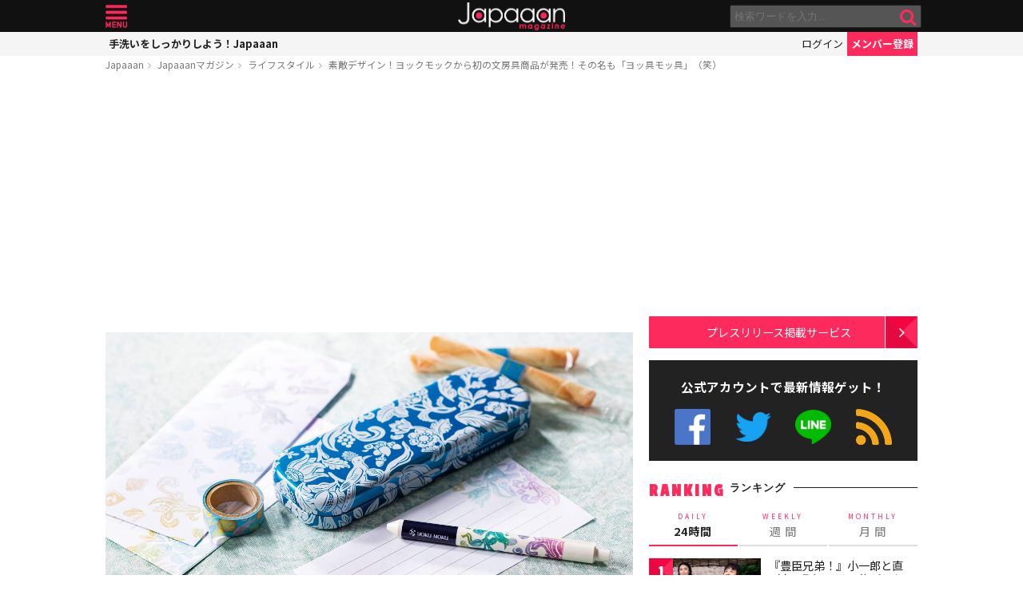

--- FILE ---
content_type: text/html; charset=UTF-8
request_url: https://mag.japaaan.com/archives/102350?utm_source=mag&utm_medium=related&utm_content=95546
body_size: 16123
content:
<!DOCTYPE html>
<html lang="ja" xmlns:fb="http://ogp.me/ns/fb#" lang="ja">
<head>
<!-- Global site tag (gtag.js) - Google Analytics -->
<script async src="https://www.googletagmanager.com/gtag/js?id=UA-115984-32"></script>
<script>
  window.dataLayer = window.dataLayer || [];
  function gtag(){dataLayer.push(arguments);}
  gtag('js', new Date());

  gtag('config', 'UA-115984-32');
</script>


	<meta http-equiv="Content-Type" content="text/html; charset=utf-8" />
	<meta http-equiv="content-language" content="ja">

	<meta charset="utf-8" />
	<meta http-equiv="x-dns-prefetch-control" content="on">
	<link rel=" dns-prefetch" href="//pagead2.googlesyndication.com">

	<link rel=" dns-prefetch" href="//googleads.g.doubleclick.net">
	<link rel=" dns-prefetch" href="//tpc.googlesyndication.com">
	<link rel=" dns-prefetch" href="//www.gstatic.com">

	<link rel='preconnect dns-prefetch' href="https://www.doubleclickbygoogle.com/">
	<link rel='preconnect dns-prefetch' href="https://developers.google.com/speed/libraries/">
	<link rel='preconnect dns-prefetch' href="https://www.google.com/analytics/analytics/">
	<link rel='preconnect dns-prefetch' href="https://fonts.google.com/">
	<link rel='preconnect dns-prefetch' href="https://marketingplatform.google.com/about/tag-manager/">
	<link rel='preconnect dns-prefetch' href="https://developers.google.com/apis-explorer/#p/">


	<script async src="//pagead2.googlesyndication.com/pagead/js/adsbygoogle.js"></script>



	<meta name='viewport' content='width=device-width, initial-scale=1.0' />
	<!-- meta name='viewport' content='width=device-width, initial-scale=1.0,  minimum-scale=1.0, maximum-scale=1.0, user-scalable=no' / -->

<!--
	<meta name="apple-mobile-web-app-capable" content="no">
	<meta name="apple-mobile-web-app-status-bar-style" content="black-translucent">
-->

	<link rel="manifest" href="/manifest.json">
	<script>
	//if ('serviceWorker' in navigator) {
	//  navigator.serviceWorker.register('/service-worker.js').then(function() { console.log('Service Worker Registered'); });
	//}
	</script>



	<title>素敵デザイン！ヨックモックから初の文房具商品が発売！その名も「ヨッ具モッ具」（笑） | ライフスタイル - Japaaan #文房具
	</title>

	<meta name="robots" content="index,follow">
			 	<meta name="description" content="ロングセラー洋菓子「シガール」を販売するヨックモックが今年で50周年を迎えます。50周年を記念して、1980年代の懐かしデザイン缶が復刻販売されていますが、[insert_post id=95546]50周年記念としてなんとヨックモック初の…" />
		
			<meta name="keywords" content="日本, japan, 日本文化, 伝統, 伝統文化, 伝統工芸, 伝統芸能, 文化, 地域, 歴史, cool japan, クールジャパン, ポップカルチャー, お菓子, ヨックモック, ロングセラー, 文房具" />

	<meta property="fb:pages" content="251480518271340" />

	<link rel="shortcut icon" href="https://mag.japaaan.com/wp-content/themes/kuniyoshi/images/favicon.ico" type="image/x-icon" />

	<!-- FB Thumbnail
   ================================================== -->
	<link rel="image_src" href="https://mag.japaaan.com/wp-content/uploads/2019/07/main-17-1280x720.jpg" />
	<meta property="fb:admins" content="573527225" />
	<meta property="fb:app_id" content="292763000797679">
	<meta property="og:type" content="article" />
	<meta property="og:locale" content="ja_JP" />


		<meta property="og:title" content="素敵デザイン！ヨックモックから初の文房具商品が発売！その名も「ヨッ具モッ具」（笑） : Japaaan " />
	<meta property="og:url" content="https://mag.japaaan.com/archives/102350?utm_source=mag&utm_medium=related&utm_content=95546" />
	<meta property="og:description" content="ロングセラー洋菓子「シガール」を販売するヨックモックが今年で50周年を迎えます。50周年を記念して、1980年代の懐かしデザイン缶が復刻販売されていますが、[insert_post id=95546]50周年記念としてなんとヨックモック初の…" />
	<meta property="og:site_name" content="Japaaan - 日本文化と今をつなぐウェブマガジン" />
	<meta property="og:image" content="https://mag.japaaan.com/wp-content/uploads/2019/07/main-17-1280x720.jpg" />

	<meta name="twitter:card" content="summary_large_image">
	<meta name="twitter:site" content="@japaaan_com">
	<meta name="twitter:title" content="素敵デザイン！ヨックモックから初の文房具商品が発売！その名も「ヨッ具モッ具」（笑） : Japaaan">
	<meta name="twitter:description" content="ロングセラー洋菓子「シガール」を販売するヨックモックが今年で50周年を迎えます。50周年を記念して、1980年代の懐かしデザイン缶が復刻販売されていますが、[insert_post id=95546]50周年記念としてなんとヨックモック初の…">
	<meta name="twitter:image:src" content="https://mag.japaaan.com/wp-content/uploads/2019/07/main-17-1280x720.jpg">

	
	<link rel="alternate" type="application/rss+xml" title="Japaaan &raquo; フィード" href="https://mag.japaaan.com/feed" />


	<link rel="stylesheet" type="text/css" href="https://mag.japaaan.com/wp-content/themes/kuniyoshi/style.css?20251205" />


	<script type="text/javascript" src="https://mag.japaaan.com/wp-content/themes/kuniyoshi/js/jquery.min.js"></script>

	


	


	<script type="text/javascript">

	$(function(){


	});

	</script>

	<meta name='robots' content='max-image-preview:large' />
	<style>img:is([sizes="auto" i], [sizes^="auto," i]) { contain-intrinsic-size: 3000px 1500px }</style>
	<script type="text/javascript" id="wpp-js" src="https://mag.japaaan.com/wp-content/plugins/wordpress-popular-posts/assets/js/wpp.min.js?ver=7.3.3" data-sampling="1" data-sampling-rate="100" data-api-url="https://mag.japaaan.com/wp-json/wordpress-popular-posts" data-post-id="102350" data-token="e8798d971b" data-lang="0" data-debug="0"></script>
<style id='classic-theme-styles-inline-css' type='text/css'>
/*! This file is auto-generated */
.wp-block-button__link{color:#fff;background-color:#32373c;border-radius:9999px;box-shadow:none;text-decoration:none;padding:calc(.667em + 2px) calc(1.333em + 2px);font-size:1.125em}.wp-block-file__button{background:#32373c;color:#fff;text-decoration:none}
</style>
<style id='global-styles-inline-css' type='text/css'>
:root{--wp--preset--aspect-ratio--square: 1;--wp--preset--aspect-ratio--4-3: 4/3;--wp--preset--aspect-ratio--3-4: 3/4;--wp--preset--aspect-ratio--3-2: 3/2;--wp--preset--aspect-ratio--2-3: 2/3;--wp--preset--aspect-ratio--16-9: 16/9;--wp--preset--aspect-ratio--9-16: 9/16;--wp--preset--color--black: #000000;--wp--preset--color--cyan-bluish-gray: #abb8c3;--wp--preset--color--white: #ffffff;--wp--preset--color--pale-pink: #f78da7;--wp--preset--color--vivid-red: #cf2e2e;--wp--preset--color--luminous-vivid-orange: #ff6900;--wp--preset--color--luminous-vivid-amber: #fcb900;--wp--preset--color--light-green-cyan: #7bdcb5;--wp--preset--color--vivid-green-cyan: #00d084;--wp--preset--color--pale-cyan-blue: #8ed1fc;--wp--preset--color--vivid-cyan-blue: #0693e3;--wp--preset--color--vivid-purple: #9b51e0;--wp--preset--gradient--vivid-cyan-blue-to-vivid-purple: linear-gradient(135deg,rgba(6,147,227,1) 0%,rgb(155,81,224) 100%);--wp--preset--gradient--light-green-cyan-to-vivid-green-cyan: linear-gradient(135deg,rgb(122,220,180) 0%,rgb(0,208,130) 100%);--wp--preset--gradient--luminous-vivid-amber-to-luminous-vivid-orange: linear-gradient(135deg,rgba(252,185,0,1) 0%,rgba(255,105,0,1) 100%);--wp--preset--gradient--luminous-vivid-orange-to-vivid-red: linear-gradient(135deg,rgba(255,105,0,1) 0%,rgb(207,46,46) 100%);--wp--preset--gradient--very-light-gray-to-cyan-bluish-gray: linear-gradient(135deg,rgb(238,238,238) 0%,rgb(169,184,195) 100%);--wp--preset--gradient--cool-to-warm-spectrum: linear-gradient(135deg,rgb(74,234,220) 0%,rgb(151,120,209) 20%,rgb(207,42,186) 40%,rgb(238,44,130) 60%,rgb(251,105,98) 80%,rgb(254,248,76) 100%);--wp--preset--gradient--blush-light-purple: linear-gradient(135deg,rgb(255,206,236) 0%,rgb(152,150,240) 100%);--wp--preset--gradient--blush-bordeaux: linear-gradient(135deg,rgb(254,205,165) 0%,rgb(254,45,45) 50%,rgb(107,0,62) 100%);--wp--preset--gradient--luminous-dusk: linear-gradient(135deg,rgb(255,203,112) 0%,rgb(199,81,192) 50%,rgb(65,88,208) 100%);--wp--preset--gradient--pale-ocean: linear-gradient(135deg,rgb(255,245,203) 0%,rgb(182,227,212) 50%,rgb(51,167,181) 100%);--wp--preset--gradient--electric-grass: linear-gradient(135deg,rgb(202,248,128) 0%,rgb(113,206,126) 100%);--wp--preset--gradient--midnight: linear-gradient(135deg,rgb(2,3,129) 0%,rgb(40,116,252) 100%);--wp--preset--font-size--small: 13px;--wp--preset--font-size--medium: 20px;--wp--preset--font-size--large: 36px;--wp--preset--font-size--x-large: 42px;--wp--preset--spacing--20: 0.44rem;--wp--preset--spacing--30: 0.67rem;--wp--preset--spacing--40: 1rem;--wp--preset--spacing--50: 1.5rem;--wp--preset--spacing--60: 2.25rem;--wp--preset--spacing--70: 3.38rem;--wp--preset--spacing--80: 5.06rem;--wp--preset--shadow--natural: 6px 6px 9px rgba(0, 0, 0, 0.2);--wp--preset--shadow--deep: 12px 12px 50px rgba(0, 0, 0, 0.4);--wp--preset--shadow--sharp: 6px 6px 0px rgba(0, 0, 0, 0.2);--wp--preset--shadow--outlined: 6px 6px 0px -3px rgba(255, 255, 255, 1), 6px 6px rgba(0, 0, 0, 1);--wp--preset--shadow--crisp: 6px 6px 0px rgba(0, 0, 0, 1);}:where(.is-layout-flex){gap: 0.5em;}:where(.is-layout-grid){gap: 0.5em;}body .is-layout-flex{display: flex;}.is-layout-flex{flex-wrap: wrap;align-items: center;}.is-layout-flex > :is(*, div){margin: 0;}body .is-layout-grid{display: grid;}.is-layout-grid > :is(*, div){margin: 0;}:where(.wp-block-columns.is-layout-flex){gap: 2em;}:where(.wp-block-columns.is-layout-grid){gap: 2em;}:where(.wp-block-post-template.is-layout-flex){gap: 1.25em;}:where(.wp-block-post-template.is-layout-grid){gap: 1.25em;}.has-black-color{color: var(--wp--preset--color--black) !important;}.has-cyan-bluish-gray-color{color: var(--wp--preset--color--cyan-bluish-gray) !important;}.has-white-color{color: var(--wp--preset--color--white) !important;}.has-pale-pink-color{color: var(--wp--preset--color--pale-pink) !important;}.has-vivid-red-color{color: var(--wp--preset--color--vivid-red) !important;}.has-luminous-vivid-orange-color{color: var(--wp--preset--color--luminous-vivid-orange) !important;}.has-luminous-vivid-amber-color{color: var(--wp--preset--color--luminous-vivid-amber) !important;}.has-light-green-cyan-color{color: var(--wp--preset--color--light-green-cyan) !important;}.has-vivid-green-cyan-color{color: var(--wp--preset--color--vivid-green-cyan) !important;}.has-pale-cyan-blue-color{color: var(--wp--preset--color--pale-cyan-blue) !important;}.has-vivid-cyan-blue-color{color: var(--wp--preset--color--vivid-cyan-blue) !important;}.has-vivid-purple-color{color: var(--wp--preset--color--vivid-purple) !important;}.has-black-background-color{background-color: var(--wp--preset--color--black) !important;}.has-cyan-bluish-gray-background-color{background-color: var(--wp--preset--color--cyan-bluish-gray) !important;}.has-white-background-color{background-color: var(--wp--preset--color--white) !important;}.has-pale-pink-background-color{background-color: var(--wp--preset--color--pale-pink) !important;}.has-vivid-red-background-color{background-color: var(--wp--preset--color--vivid-red) !important;}.has-luminous-vivid-orange-background-color{background-color: var(--wp--preset--color--luminous-vivid-orange) !important;}.has-luminous-vivid-amber-background-color{background-color: var(--wp--preset--color--luminous-vivid-amber) !important;}.has-light-green-cyan-background-color{background-color: var(--wp--preset--color--light-green-cyan) !important;}.has-vivid-green-cyan-background-color{background-color: var(--wp--preset--color--vivid-green-cyan) !important;}.has-pale-cyan-blue-background-color{background-color: var(--wp--preset--color--pale-cyan-blue) !important;}.has-vivid-cyan-blue-background-color{background-color: var(--wp--preset--color--vivid-cyan-blue) !important;}.has-vivid-purple-background-color{background-color: var(--wp--preset--color--vivid-purple) !important;}.has-black-border-color{border-color: var(--wp--preset--color--black) !important;}.has-cyan-bluish-gray-border-color{border-color: var(--wp--preset--color--cyan-bluish-gray) !important;}.has-white-border-color{border-color: var(--wp--preset--color--white) !important;}.has-pale-pink-border-color{border-color: var(--wp--preset--color--pale-pink) !important;}.has-vivid-red-border-color{border-color: var(--wp--preset--color--vivid-red) !important;}.has-luminous-vivid-orange-border-color{border-color: var(--wp--preset--color--luminous-vivid-orange) !important;}.has-luminous-vivid-amber-border-color{border-color: var(--wp--preset--color--luminous-vivid-amber) !important;}.has-light-green-cyan-border-color{border-color: var(--wp--preset--color--light-green-cyan) !important;}.has-vivid-green-cyan-border-color{border-color: var(--wp--preset--color--vivid-green-cyan) !important;}.has-pale-cyan-blue-border-color{border-color: var(--wp--preset--color--pale-cyan-blue) !important;}.has-vivid-cyan-blue-border-color{border-color: var(--wp--preset--color--vivid-cyan-blue) !important;}.has-vivid-purple-border-color{border-color: var(--wp--preset--color--vivid-purple) !important;}.has-vivid-cyan-blue-to-vivid-purple-gradient-background{background: var(--wp--preset--gradient--vivid-cyan-blue-to-vivid-purple) !important;}.has-light-green-cyan-to-vivid-green-cyan-gradient-background{background: var(--wp--preset--gradient--light-green-cyan-to-vivid-green-cyan) !important;}.has-luminous-vivid-amber-to-luminous-vivid-orange-gradient-background{background: var(--wp--preset--gradient--luminous-vivid-amber-to-luminous-vivid-orange) !important;}.has-luminous-vivid-orange-to-vivid-red-gradient-background{background: var(--wp--preset--gradient--luminous-vivid-orange-to-vivid-red) !important;}.has-very-light-gray-to-cyan-bluish-gray-gradient-background{background: var(--wp--preset--gradient--very-light-gray-to-cyan-bluish-gray) !important;}.has-cool-to-warm-spectrum-gradient-background{background: var(--wp--preset--gradient--cool-to-warm-spectrum) !important;}.has-blush-light-purple-gradient-background{background: var(--wp--preset--gradient--blush-light-purple) !important;}.has-blush-bordeaux-gradient-background{background: var(--wp--preset--gradient--blush-bordeaux) !important;}.has-luminous-dusk-gradient-background{background: var(--wp--preset--gradient--luminous-dusk) !important;}.has-pale-ocean-gradient-background{background: var(--wp--preset--gradient--pale-ocean) !important;}.has-electric-grass-gradient-background{background: var(--wp--preset--gradient--electric-grass) !important;}.has-midnight-gradient-background{background: var(--wp--preset--gradient--midnight) !important;}.has-small-font-size{font-size: var(--wp--preset--font-size--small) !important;}.has-medium-font-size{font-size: var(--wp--preset--font-size--medium) !important;}.has-large-font-size{font-size: var(--wp--preset--font-size--large) !important;}.has-x-large-font-size{font-size: var(--wp--preset--font-size--x-large) !important;}
:where(.wp-block-post-template.is-layout-flex){gap: 1.25em;}:where(.wp-block-post-template.is-layout-grid){gap: 1.25em;}
:where(.wp-block-columns.is-layout-flex){gap: 2em;}:where(.wp-block-columns.is-layout-grid){gap: 2em;}
:root :where(.wp-block-pullquote){font-size: 1.5em;line-height: 1.6;}
</style>
<link rel='stylesheet' id='taxopress-frontend-css-css' href='https://mag.japaaan.com/wp-content/plugins/simple-tags/assets/frontend/css/frontend.css?ver=3.37.2' type='text/css' media='all' />
<link rel="https://api.w.org/" href="https://mag.japaaan.com/wp-json/" /><link rel="alternate" title="JSON" type="application/json" href="https://mag.japaaan.com/wp-json/wp/v2/posts/102350" /><meta name="generator" content="WordPress 6.8.3" />
<link rel="canonical" href="https://mag.japaaan.com/archives/102350" />
<link rel='shortlink' href='https://mag.japaaan.com/?p=102350' />
<link rel="alternate" title="oEmbed (JSON)" type="application/json+oembed" href="https://mag.japaaan.com/wp-json/oembed/1.0/embed?url=https%3A%2F%2Fmag.japaaan.com%2Farchives%2F102350" />
<link rel="alternate" title="oEmbed (XML)" type="text/xml+oembed" href="https://mag.japaaan.com/wp-json/oembed/1.0/embed?url=https%3A%2F%2Fmag.japaaan.com%2Farchives%2F102350&#038;format=xml" />
            <style id="wpp-loading-animation-styles">@-webkit-keyframes bgslide{from{background-position-x:0}to{background-position-x:-200%}}@keyframes bgslide{from{background-position-x:0}to{background-position-x:-200%}}.wpp-widget-block-placeholder,.wpp-shortcode-placeholder{margin:0 auto;width:60px;height:3px;background:#dd3737;background:linear-gradient(90deg,#dd3737 0%,#571313 10%,#dd3737 100%);background-size:200% auto;border-radius:3px;-webkit-animation:bgslide 1s infinite linear;animation:bgslide 1s infinite linear}</style>
            <link rel="icon" href="https://mag.japaaan.com/wp-content/uploads/2022/10/cropped-japaaan_logo_640x640-32x32.png" sizes="32x32" />
<link rel="icon" href="https://mag.japaaan.com/wp-content/uploads/2022/10/cropped-japaaan_logo_640x640-192x192.png" sizes="192x192" />
<link rel="apple-touch-icon" href="https://mag.japaaan.com/wp-content/uploads/2022/10/cropped-japaaan_logo_640x640-180x180.png" />
<meta name="msapplication-TileImage" content="https://mag.japaaan.com/wp-content/uploads/2022/10/cropped-japaaan_logo_640x640-270x270.png" />

						<!-- auto tag -->
					<script>
					     (adsbygoogle = window.adsbygoogle || []).push({
					          google_ad_client: "ca-pub-0391065545875561",
					          enable_page_level_ads: true
					     });
					</script>
				
	

</head>

<body>
	<!-- Google Tag Manager (noscript) -->
	<noscript><iframe src="https://www.googletagmanager.com/ns.html?id=GTM-KGVD5T7"
	height="0" width="0" style="display:none;visibility:hidden"></iframe></noscript>
	<!-- End Google Tag Manager (noscript) -->
<div id="fb-root"></div>


<!-- barba start -->
<!-- <div id="barba-wrapper">
	<div class="barba-container"> -->
<!-- barba start -->

<div id="mother">
<header>
	<section id="top"><div class="inner">
	<a href="https://mag.japaaan.com/" class="logo" title="Japaaan">Japaaan</a>
	<a href="#menu" class="menu" title="メニュー">メニュー</a>

	<form action="https://mag.japaaan.com/" method="get" class="sform">

		<div class="input"><input type="text" name="s" value="" placeholder="検索ワードを入力…"></div>
		<div class="submit"><input type="submit" value="&#xf002;"></div>
		<div class="clear">&nbsp;</div>
	</form>
	<a href="#" class="toggle_search" title="検索">検索</a>
	</div></section>

	<section id="usermenu"><div class="inner">

		<h1>
			
	手洗いをしっかりしよう！Japaaan
		</h1>



		<div class="links">
		<a href="https://www.japaaan.com/user/login" class="login" title="ログイン">ログイン</a>
		<a href="https://www.japaaan.com/user/register" class="register" title="メンバー登録">メンバー登録</a>
		</div>

	</div></section>



	<div id="menu">
		<ul>
			<li><a href="https://www.japaaan.com/">Japaaanトップ</a></li>
			<li><a href="https://www.japaaan.com/user/mypage"><i class="fa fa-user"></i> マイページ</a></li>
			<li class="sep"><a href="https://www.japaaan.com/user/register">無料メンバー登録</a></li>

			<li id="" class=""><a href="https://mag.japaaan.com/rank_daily">本日の人気</a></li>
			<li id="" class=""><a href="https://mag.japaaan.com/rank_weekly">週間ランキング</a></li>
			<li id="" class=""><a href="https://mag.japaaan.com/rank_monthly">月間ランキング</a></li>
			<li id="" class=""><a href="https://mag.japaaan.com/area">エリア別アーカイブ</a></li>
			<li id="" class="sep"><a href="https://mag.japaaan.com/monthly">月別アーカイブ</a></li>

			<li id="" class=""><a href="https://mag.japaaan.com/archive">すべての記事</a></li>
			<li id="" class=""><a href="https://mag.japaaan.com/step">まとめ</a></li>
			<li id="" class=""><a href="https://mag.japaaan.com/art">アート</a></li>
			<li id="" class=""><a href="https://mag.japaaan.com/art/nihonga">&nbsp;- 日本画・浮世絵</a></li>
			<li id="" class=""><a href="https://mag.japaaan.com/fashion">ファッション</a></li>
			<li id="" class=""><a href="https://mag.japaaan.com/fashion/kimono">- 着物・和服</a></li>
			<li id="" class=""><a href="https://mag.japaaan.com/goods">雑貨・インテリア</a></li>
			<li id="" class=""><a href="https://mag.japaaan.com/goods/wazakka">&nbsp;- 和雑貨</a></li>
			<li id="" class=""><a href="https://mag.japaaan.com/gourmet">グルメ</a></li>
			<li id="" class=""><a href="https://mag.japaaan.com/gourmet/wagashi">&nbsp;- 和菓子</a></li>
			<li id="" class=""><a href="https://mag.japaaan.com/travel">観光・地域</a></li>
			<li id="" class=""><a href="https://mag.japaaan.com/entertainment">エンタメ</a></li>
			<li id="" class=""><a href="https://mag.japaaan.com/lifestyle">暮らし</a></li>
			<li id="" class=""><a href="https://mag.japaaan.com/culture">歴史・文化</a></li>
			<li id="" class="sep"><a href="https://mag.japaaan.com/culture/oldphoto">&nbsp;- 古写真</a></li>

			<li id="" class=""><a href="https://mag.japaaan.com/about">Japaaanについて</a></li>
			<li id="" class=""><a href="https://mag.japaaan.com/ads">プレスリリース掲載について</a></li>
			<li id="" class=""><a href="https://mag.japaaan.com/contact">お問い合わせ</a></li>

			<li><a href="https://www.facebook.com/japaaan.page" target="_blank">公式Facebook</a></li>
			<li><a href="https://twitter.com/japaaan_com" target="_blank">公式Twitter</a></li>
			<li><a href="https://line.me/R/ti/p/%40oa-japaaan" target="_blank">公式LINE</a></li>
			<li><a href="https://mag.japaaan.com/feed" target="_blank">RSS</a></li>
		</ul>
	</div>

</header>

<div id="wrap">


	<section id="bcrumb">
		<ul>
			<li><a href="https://www.japaaan.com/" title="Japaaan">Japaaan</a></li>
		<li><a href="https://mag.japaaan.com/" title="Japaaanマガジン">Japaaanマガジン</a></li>
					<li><a href="https://mag.japaaan.com/lifestyle" title="ライフスタイル">ライフスタイル</a></li>
							<li class="cur"><a href="https://mag.japaaan.com/archives/102350" title="素敵デザイン！ヨックモックから初の文房具商品が発売！その名も「ヨッ具モッ具」（笑）">素敵デザイン！ヨックモックから初の文房具商品が発売！その名も「ヨッ具モッ具」（笑）</a></li>

		</ul>
	</section>


	<main>

		<div class="area_a prefix_space" style="min-height: 320px;">
			<!-- Single:Header:Mobile-2 -->
			<ins class="adsbygoogle"
				style="display:block"
				data-ad-client="ca-pub-0391065545875561"
				data-ad-slot="5663838233"
				data-ad-format="auto"
				data-full-width-responsive="true"></ins>
			<script>
				(adsbygoogle = window.adsbygoogle || []).push({});
			</script>
		</div>


		
		<article id="single">

			
			
			<a href="https://mag.japaaan.com/archives/102350" title="素敵デザイン！ヨックモックから初の文房具商品が発売！その名も「ヨッ具モッ具」（笑）" class="eyecatch" ><img src="https://mag.japaaan.com/wp-content/uploads/2019/07/main-17-1280x720.jpg" alt="素敵デザイン！ヨックモックから初の文房具商品が発売！その名も「ヨッ具モッ具」（笑）" width="660" height="371" loading="lazy"></a>

			<h1 class="title ja"><a href="https://mag.japaaan.com/archives/102350" title="素敵デザイン！ヨックモックから初の文房具商品が発売！その名も「ヨッ具モッ具」（笑）">素敵デザイン！ヨックモックから初の文房具商品が発売！その名も「ヨッ具モッ具」（笑）</a></h1>

			<div class="meta">
				<div class="side1">
				<div class="cat">
					<a href="https://mag.japaaan.com/lifestyle" title="ライフスタイル">ライフスタイル</a>
				
					/ <a href="https://mag.japaaan.com/type/item/" title="商品の記事一覧">商品</a></li>
		


				</div>
				</div>

				<div class="side2">
				<div class="author">
					<a href="https://mag.japaaan.com/archives/author/master" title="Japaaan編集部 の投稿" rel="author">Japaaan編集部</a></div><span>@</span><div class="date">2019/07/29										</div>
				</div>
			</div>

			<div class="area_a" style="min-height: 320px;">
				<!-- Single:Middle:Mobile -->
				<ins class="adsbygoogle"
					style="display:block"
					data-ad-client="ca-pub-0391065545875561"
					data-ad-slot="3441426238"
					data-ad-format="auto"
					data-full-width-responsive="true"></ins>
				<script>
					(adsbygoogle = window.adsbygoogle || []).push({});
				</script>				
			</div>
			
		

			<div id="target"></div>
			<div class="entry_post">

			

							

								<p>ロングセラー洋菓子「シガール」を販売するヨックモックが今年で50周年を迎えます。50周年を記念して、1980年代の懐かしデザイン缶が復刻販売されていますが、</p>
<div class='insert-post'><h3><a href='https://mag.japaaan.com/archives/95546' >これ実家にあったわぁ！ヨックモックが50周年で1980年代の懐かしデザイン缶を復刻！</a></h3><p><a href='https://mag.japaaan.com/archives/95546' class='thumb' ><img src='https://mag.japaaan.com/wp-content/uploads/2019/04/main-22-120x80.jpg'></a></p><div class='summary'>ロングセラー洋菓子「シガール」を販売するヨックモックが、今年で50周年を迎えることを記念して、1980年代のデザイン缶を復刻です！老舗洋菓子店のお菓子でその味わいとともに楽しみなのが、…</div></div>
<p>50周年記念としてなんとヨックモック初の文房具商品<a href="https://www.japaaan.com/card/3178">「ヨッ具モッ具(ヨッグモッグ)」</a>が発売されます。</p>
<p><a href="https://mag.japaaan.com/archives/102350/main-637" rel="attachment wp-att-102351"><img fetchpriority="high" decoding="async" class="aligncenter size-medium wp-image-102351" src="https://mag.japaaan.com/wp-content/uploads/2019/07/main-17-660x440.jpg" alt="" width="660" height="440" /></a></p>
<p>どこかヨックモック”らしさ”が感じられるデザインですが、それもそのはず、初代「シガール」の缶デザインを現代風にアレンジしたペンケースなんです。さらにペンケースのサイズには、シガールがすっぽり3本入る“シガール入れ”にもなる優れもの（笑）</p>
<p><a href="https://mag.japaaan.com/archives/102350/sub1-425" rel="attachment wp-att-102353"><img decoding="async" class="aligncenter size-medium wp-image-102353" src="https://mag.japaaan.com/wp-content/uploads/2019/07/sub1-11-660x495.jpg" alt="" width="660" height="495" /></a></p>
<p>「ヨッ具モッ具」は、ペンケースのほかに、一筆箋・封筒・マスキングテープ・ペンやシガールシール、ロゴ入りのクリアファイルがセットになった商品。ヨックモックのお菓子は、贈りものとして購入する人も多いかと思いますが、「ヨッ具モッ具」の一筆箋にメッセージを添えて贈ってもステキですね。</p>
<h3>内容</h3>
<ul>
<li>ペンケース×1缶（サイズ：69mm×195mm×26mm）</li>
<li>一筆箋×10枚（サイズ：83mm×183mm）</li>
<li>封筒×5枚（サイズ：205mm×90mm）</li>
<li>マスキングテープ×1巻（サイズ：15mm×3m）</li>
<li>ペン×1本（サイズ：直径15mm×141mm）</li>
<li>クリアファイル×1枚（サイズ：312mm×227mm）</li>
<li>シガールシール×1枚（サイズ：180mm×55mm）</li>
</ul>
<p><a href="https://mag.japaaan.com/archives/102350/sub5-183" rel="attachment wp-att-102354"><img decoding="async" class="aligncenter size-medium wp-image-102354" src="https://mag.japaaan.com/wp-content/uploads/2019/07/sub5-6-660x271.jpg" alt="" width="660" height="271" /></a></p>
<p>「ヨッ具モッ具」は2019年8月8日(木)からヨックモック青山本店で発売。オンラインショップでは秋頃発売予定です。価格は1,500円（+税）。ヨックモック好きの人や文具マニアの間で人気が出そうですね。</p>
<div class='insert_card'><a href='https://www.japaaan.com/card/3178' data-id='3178' >ヨッ具モッ具</a></div><div class='clear'>&nbsp;</div>
<p><a href="https://www.yokumoku.co.jp/" target="_blank" rel="noopener noreferrer">YOKUMOKU</a></p>

				<div class="clear">&nbsp;</div>
				

			</div>

			
			
			

			<div class="area_a" style="min-height: 320px;">

				<!-- Single:Bottom:Mobile -->
				<ins class="adsbygoogle"
					style="display:block"
					data-ad-client="ca-pub-0391065545875561"
					data-ad-slot="6534493437"
					data-ad-format="auto"
					data-full-width-responsive="true"></ins>
				<script>
					(adsbygoogle = window.adsbygoogle || []).push({});
				</script>
			</div>

						
				<div class="img_list"><a href='https://mag.japaaan.com/archives/102350/sub5-183?img_list=1'><i class="fa fa-th" aria-hidden="true"></i> この記事の画像一覧</a></div>

			

						<div class="tags scroller">
			<div class="smask">
			<ul class="tagline">

				
 				
				 					<li><a href="https://mag.japaaan.com/type/item/" title="商品の記事一覧">商品</a></li>
 				

				<li><a href="https://mag.japaaan.com/archives/tag/%e3%81%8a%e8%8f%93%e5%ad%90" title="お菓子">お菓子</a></li><li><a href="https://mag.japaaan.com/archives/tag/%e3%83%a8%e3%83%83%e3%82%af%e3%83%a2%e3%83%83%e3%82%af" title="ヨックモック">ヨックモック</a></li><li><a href="https://mag.japaaan.com/archives/tag/%e3%83%ad%e3%83%b3%e3%82%b0%e3%82%bb%e3%83%a9%e3%83%bc" title="ロングセラー">ロングセラー</a></li><li><a href="https://mag.japaaan.com/archives/tag/%e6%96%87%e6%88%bf%e5%85%b7" title="文房具">文房具</a></li>			</ul>
			</div>
			</div>

			<script type="text/javascript">
			// 	タグ一覧のスクローラー制御
			$(function(){
				totalWidth=25;
				jQuery("#single .tagline li").each(function(){
				   totalWidth = totalWidth+jQuery(this).outerWidth(true);
				});

				if($(window).width() < totalWidth) {
					 jQuery("#single .tagline").css('display','inline-table');
					 jQuery("#single .tagline li").css('display','table-cell');
				}
			});
			</script>


			

		</article>


		
		<section id="bottom_share">
			<div class="in">

			<ul>
				<li class="first">記事を共有</li>
								<li class="fb"><a href="http://www.facebook.com/share.php?u=https://mag.japaaan.com/archives/102350" onclick="window.open(this.href, 'FBwindow', 'width=650, height=450, menubar=no, toolbar=no, scrollbars=yes'); return false;">>Facebook</a></li>
				<li class="twi"><a href="http://twitter.com/share?count=horizontal&amp;original_referer=https://mag.japaaan.com/archives/102350&amp;text=素敵デザイン！ヨックモックから初の文房具商品が発売！その名も「ヨッ具モッ具」（笑）｜Japaaan&amp;hashtags=文房具&amp;url=https://mag.japaaan.com/archives/102350" onclick="window.open(this.href, 'tweetwindow', 'width=550, height=450,personalbar=0,toolbar=0,scrollbars=1,resizable=1'); return false;" >Twitter></a></li>
				<li class="line"><a href="http://line.me/R/msg/text/?素敵デザイン！ヨックモックから初の文房具商品が発売！その名も「ヨッ具モッ具」（笑） https://mag.japaaan.com/archives/102350">LINE</a></li>
				<li class="hateb"><a href="http://b.hatena.ne.jp/append?https://mag.japaaan.com/archives/102350" onclick="window.open(this.href, 'hatebuwindow', 'width=700, height=800,personalbar=0,toolbar=0,scrollbars=1,resizable=1'); return false;">はてなブックマーク</a></li>
				<li class="mail"><a href="mailto:?subject=素敵デザイン！ヨックモックから初の文房具商品が発売！その名も「ヨッ具モッ具」（笑）&body=https://mag.japaaan.com/archives/102350">メール</a></li>

			</ul>
			</div>
		</section>



		<section class="box_c">

			<h1>RELATED <span>関連する記事</span></h1>

			<div class="items">

			<div class='yarpp yarpp-related yarpp-related-website yarpp-template-yarpp-template-thumbnail'>

					
<article id="post-204051">
	<div>
				<a href="https://mag.japaaan.com/archives/204051?utm_source=mag&utm_medium=related&utm_content=102350" title="ハチ公缶が可愛すぎる！！ヨックモックから渋谷・ハチ公の生誕100年を記念した「プティ シガール」が発売" class="thumb">
						<img src="https://mag.japaaan.com/wp-content/uploads/2023/08/af69b25dcb9029aaed7475701d38470a-1-320x194.jpg" alt="ハチ公缶が可愛すぎる！！ヨックモックから渋谷・ハチ公の生誕100年を記念した「プティ シガール」が発売" width="320" height="194" loading="lazy">
		
		</a>
		<h2><a href="https://mag.japaaan.com/archives/204051?utm_source=mag&utm_medium=related&utm_content=102350" title="ハチ公缶が可愛すぎる！！ヨックモックから渋谷・ハチ公の生誕100年を記念した「プティ シガール」が発売">ハチ公缶が可愛すぎる！！ヨックモックから渋谷・ハチ公の生誕100年を記念した「プティ シガール」が発売</a></h2>
					</div>
</article>
		
					
<article id="post-174739">
	<div>
				<a href="https://mag.japaaan.com/archives/174739?utm_source=mag&utm_medium=related&utm_content=102350" title="抹茶の香りを纏ったシガール「シガール オゥ マッチャ」が初夏限定商品として登場！" class="thumb">
						<img src="https://mag.japaaan.com/wp-content/uploads/2022/04/main-16-320x194.jpg" alt="抹茶の香りを纏ったシガール「シガール オゥ マッチャ」が初夏限定商品として登場！" width="320" height="194" loading="lazy">
		
		</a>
		<h2><a href="https://mag.japaaan.com/archives/174739?utm_source=mag&utm_medium=related&utm_content=102350" title="抹茶の香りを纏ったシガール「シガール オゥ マッチャ」が初夏限定商品として登場！">抹茶の香りを纏ったシガール「シガール オゥ マッチャ」が初夏限定商品として登場！</a></h2>
					</div>
</article>
		
					
<article id="post-220031">
	<div>
				<a href="https://mag.japaaan.com/archives/220031?utm_source=mag&utm_medium=related&utm_content=102350" title="デカすぎなのよ笑 ヨックモックの人気洋菓子「シガール」が超巨大クッションになって登場！" class="thumb">
						<img src="https://mag.japaaan.com/wp-content/uploads/2024/03/yokumokucampaign-320x194.jpg" alt="デカすぎなのよ笑 ヨックモックの人気洋菓子「シガール」が超巨大クッションになって登場！" width="320" height="194" loading="lazy">
		
		</a>
		<h2><a href="https://mag.japaaan.com/archives/220031?utm_source=mag&utm_medium=related&utm_content=102350" title="デカすぎなのよ笑 ヨックモックの人気洋菓子「シガール」が超巨大クッションになって登場！">デカすぎなのよ笑 ヨックモックの人気洋菓子「シガール」が超巨大クッションになって登場！</a></h2>
					</div>
</article>
		
					
<article id="post-198181">
	<div>
				<a href="https://mag.japaaan.com/archives/198181?utm_source=mag&utm_medium=related&utm_content=102350" title="デザイン可愛すぎる♡ヨックモックが初代「シガール」の缶をアレンジしたデザインの「プティ フール セック ハナミズキ」発売" class="thumb">
						<img src="https://mag.japaaan.com/wp-content/uploads/2023/04/hanamizuki-320x194.jpg" alt="デザイン可愛すぎる♡ヨックモックが初代「シガール」の缶をアレンジしたデザインの「プティ フール セック ハナミズキ」発売" width="320" height="194" loading="lazy">
		
		</a>
		<h2><a href="https://mag.japaaan.com/archives/198181?utm_source=mag&utm_medium=related&utm_content=102350" title="デザイン可愛すぎる♡ヨックモックが初代「シガール」の缶をアレンジしたデザインの「プティ フール セック ハナミズキ」発売">デザイン可愛すぎる♡ヨックモックが初代「シガール」の缶をアレンジしたデザインの「プティ フール セック ハナミズキ」発売</a></h2>
					</div>
</article>
		
					
<article id="post-226597">
	<div>
				<a href="https://mag.japaaan.com/archives/226597?utm_source=mag&utm_medium=related&utm_content=102350" title="あの包装紙がマステに！お伊勢参りの定番みやげ「赤福餅」と「朔日餅」のマスキングテープ新発売" class="thumb">
						<img src="https://mag.japaaan.com/wp-content/uploads/2024/06/akafukufuku-320x194.jpg" alt="あの包装紙がマステに！お伊勢参りの定番みやげ「赤福餅」と「朔日餅」のマスキングテープ新発売" width="320" height="194" loading="lazy">
		
		</a>
		<h2><a href="https://mag.japaaan.com/archives/226597?utm_source=mag&utm_medium=related&utm_content=102350" title="あの包装紙がマステに！お伊勢参りの定番みやげ「赤福餅」と「朔日餅」のマスキングテープ新発売">あの包装紙がマステに！お伊勢参りの定番みやげ「赤福餅」と「朔日餅」のマスキングテープ新発売</a></h2>
					</div>
</article>
		
					
<article id="post-228873">
	<div>
				<a href="https://mag.japaaan.com/archives/228873?utm_source=mag&utm_medium=related&utm_content=102350" title="ヨックモックの55周年を記念しユナイテッドアローズが菓子缶にフィットしたトートバッグ制作。詰め合わせセットが発売" class="thumb">
						<img src="https://mag.japaaan.com/wp-content/uploads/2024/07/main-30-320x194.jpg" alt="ヨックモックの55周年を記念しユナイテッドアローズが菓子缶にフィットしたトートバッグ制作。詰め合わせセットが発売" width="320" height="194" loading="lazy">
		
		</a>
		<h2><a href="https://mag.japaaan.com/archives/228873?utm_source=mag&utm_medium=related&utm_content=102350" title="ヨックモックの55周年を記念しユナイテッドアローズが菓子缶にフィットしたトートバッグ制作。詰め合わせセットが発売">ヨックモックの55周年を記念しユナイテッドアローズが菓子缶にフィットしたトートバッグ制作。詰め合わせセットが発売</a></h2>
					</div>
</article>
		
					
<article id="post-185701">
	<div>
				<a href="https://mag.japaaan.com/archives/185701?utm_source=mag&utm_medium=related&utm_content=102350" title="限定50枚！『ルパン三世』アニメ化50周年記念して、ルパン・次元・五ェ門の浮世絵が発売" class="thumb">
						<img src="https://mag.japaaan.com/wp-content/uploads/2022/09/ukiyoe-320x194.jpg" alt="限定50枚！『ルパン三世』アニメ化50周年記念して、ルパン・次元・五ェ門の浮世絵が発売" width="320" height="194" loading="lazy">
		
		</a>
		<h2><a href="https://mag.japaaan.com/archives/185701?utm_source=mag&utm_medium=related&utm_content=102350" title="限定50枚！『ルパン三世』アニメ化50周年記念して、ルパン・次元・五ェ門の浮世絵が発売">限定50枚！『ルパン三世』アニメ化50周年記念して、ルパン・次元・五ェ門の浮世絵が発売</a></h2>
					</div>
</article>
		
					
<article id="post-146586">
	<div>
				<a href="https://mag.japaaan.com/archives/146586?utm_source=mag&utm_medium=related&utm_content=102350" title="サクラクレパス創業100周年を記念して、レトロ可愛いパッケージを再現した雑貨商品が発売" class="thumb">
						<img src="https://mag.japaaan.com/wp-content/uploads/2021/04/sub1sub1-320x194.jpg" alt="サクラクレパス創業100周年を記念して、レトロ可愛いパッケージを再現した雑貨商品が発売" width="320" height="194" loading="lazy">
		
		</a>
		<h2><a href="https://mag.japaaan.com/archives/146586?utm_source=mag&utm_medium=related&utm_content=102350" title="サクラクレパス創業100周年を記念して、レトロ可愛いパッケージを再現した雑貨商品が発売">サクラクレパス創業100周年を記念して、レトロ可愛いパッケージを再現した雑貨商品が発売</a></h2>
					</div>
</article>
		
					
<article id="post-195947">
	<div>
				<a href="https://mag.japaaan.com/archives/195947?utm_source=mag&utm_medium=related&utm_content=102350" title="老舗菓子店「杵屋本店」の羊羹がモチーフのインク「星合いの空　オリジナルインク 」が新発売" class="thumb">
						<img src="https://mag.japaaan.com/wp-content/uploads/2023/03/main-10-320x194.jpg" alt="老舗菓子店「杵屋本店」の羊羹がモチーフのインク「星合いの空　オリジナルインク 」が新発売" width="320" height="194" loading="lazy">
		
		</a>
		<h2><a href="https://mag.japaaan.com/archives/195947?utm_source=mag&utm_medium=related&utm_content=102350" title="老舗菓子店「杵屋本店」の羊羹がモチーフのインク「星合いの空　オリジナルインク 」が新発売">老舗菓子店「杵屋本店」の羊羹がモチーフのインク「星合いの空　オリジナルインク 」が新発売</a></h2>
					</div>
</article>
</div>
			</div>

		</section>

				


</main>


	<aside>

					
		<div class="area_a" style="min-height: 320px;">

			<!-- Sidebar:Header:Responsive -->
			<ins class="adsbygoogle"
			     style="display:block"
			     data-ad-client="ca-pub-0391065545875561"
			     data-ad-slot="9487959831"
			     data-ad-format="auto"></ins>
			<script>
			(adsbygoogle = window.adsbygoogle || []).push({});
			</script>
		</div>
	
		<section>
			<div class="link_a">
				<a href="https://mag.japaaan.com/ads">プレスリリース掲載サービス</a>
			</div>
		</section>

		<section class="box_e">

			<h2 class="">公式アカウントで最新情報ゲット！</h2>

			<ul class="official_account">
				<li class="fb"><a href="https://www.facebook.com/japaaan.page" target="_blank" title="公式Facebook">公式Facebook</a></li>
				<li class="twi"><a href="https://twitter.com/japaaan_com" target="_blank" title="公式Twitter">公式Twitter</a></li>
				<li class="line"><a href="https://line.me/R/ti/p/%40oa-japaaan" target="_blank" title="公式LINE">公式LINE</a></li>
				<li class="rss"><a href="https://mag.japaaan.com/feed" target="_blank" title="RSSフィード">RSS</a></li>
			</ul>


		</section>

		<!-- ランキングここから -->
		<section class="box_d">
			<h1>RANKING <span>ランキング</span></h1>
			<ul class="tab_a row3 change_tab_side">
				<li class="cur"><a href="#rank_daily"><span>DAILY</span>24時間</a></li>
				<li><a href="#rank_weekly"><span>WEEKLY</span>週 間</a></li>
				<li><a href="#rank_monthly"><span>MONTHLY</span>月 間</a></li>
			</ul>

			<div id="rank_daily" class="tablock_side">
				

<div class="items">

<article class="">
	<b class="rank">1</b>	<a href="https://mag.japaaan.com/archives/265613" title="『豊臣兄弟！』小一郎と直（白石聖）はその後どうなる？史実ベースで悲劇的末路や二人の子供を考察" class="thumb"><img loading="lazy" width="200" height="121" src="https://mag.japaaan.com/wp-content/uploads/2026/01/640417d587759ef5f7799be548ffe481-200x121.jpg" data-src_="https://mag.japaaan.com/wp-content/uploads/2026/01/640417d587759ef5f7799be548ffe481-200x121.jpg" alt="『豊臣兄弟！』小一郎と直（白石聖）はその後どうなる？史実ベースで悲劇的末路や二人の子供を考察"></a>
	<div>
	<h2><a href="https://mag.japaaan.com/archives/265613" title="『豊臣兄弟！』小一郎と直（白石聖）はその後どうなる？史実ベースで悲劇的末路や二人の子供を考察">『豊臣兄弟！』小一郎と直（白石聖）はその後どうなる？史実ベースで悲劇的末路や二人の子供を考察</a></h2>
	<span class="cat"><a href="https://mag.japaaan.com/" title=""></a></span>
	</div>
</article>

<article class="">
	<b class="rank">2</b>	<a href="https://mag.japaaan.com/archives/265856" title="『豊臣兄弟！』あれは不穏な伏線！？藤吉郎に容赦ない稽古をつけた城戸小左衛門の正体と今後の展開" class="thumb"><img loading="lazy" width="200" height="121" src="https://mag.japaaan.com/wp-content/uploads/2026/01/ebe052c97b861d8e12e36c895667c666-200x121.jpg" data-src_="https://mag.japaaan.com/wp-content/uploads/2026/01/ebe052c97b861d8e12e36c895667c666-200x121.jpg" alt="『豊臣兄弟！』あれは不穏な伏線！？藤吉郎に容赦ない稽古をつけた城戸小左衛門の正体と今後の展開"></a>
	<div>
	<h2><a href="https://mag.japaaan.com/archives/265856" title="『豊臣兄弟！』あれは不穏な伏線！？藤吉郎に容赦ない稽古をつけた城戸小左衛門の正体と今後の展開">『豊臣兄弟！』あれは不穏な伏線！？藤吉郎に容赦ない稽古をつけた城戸小左衛門の正体と今後の展開</a></h2>
	<span class="cat"><a href="https://mag.japaaan.com/" title=""></a></span>
	</div>
</article>

<article class="">
	<b class="rank">3</b>	<a href="https://mag.japaaan.com/archives/265792" title="仙台銘菓「萩の月」の冬季限定チョコ味「萩の調」が今年も期間限定で発売！" class="thumb"><img loading="lazy" width="200" height="121" src="https://mag.japaaan.com/wp-content/uploads/2026/01/2ad7fa2b4bc7b51536af7969d2d1fde0-1-200x121.jpg" data-src_="https://mag.japaaan.com/wp-content/uploads/2026/01/2ad7fa2b4bc7b51536af7969d2d1fde0-1-200x121.jpg" alt="仙台銘菓「萩の月」の冬季限定チョコ味「萩の調」が今年も期間限定で発売！"></a>
	<div>
	<h2><a href="https://mag.japaaan.com/archives/265792" title="仙台銘菓「萩の月」の冬季限定チョコ味「萩の調」が今年も期間限定で発売！">仙台銘菓「萩の月」の冬季限定チョコ味「萩の調」が今年も期間限定で発売！</a></h2>
	<span class="cat"><a href="https://mag.japaaan.com/" title=""></a></span>
	</div>
</article>

<article class="">
	<b class="rank">4</b>	<a href="https://mag.japaaan.com/archives/265741" title="【豊臣兄弟！】何故、宮澤エマがともにキャスティングされたのか？阿波局との共通点から今後の展開を予想" class="thumb"><img loading="lazy" width="200" height="121" src="https://mag.japaaan.com/wp-content/uploads/2026/01/098f8e48452068a01c3ba2c3705583f8-200x121.jpg" data-src_="https://mag.japaaan.com/wp-content/uploads/2026/01/098f8e48452068a01c3ba2c3705583f8-200x121.jpg" alt="【豊臣兄弟！】何故、宮澤エマがともにキャスティングされたのか？阿波局との共通点から今後の展開を予想"></a>
	<div>
	<h2><a href="https://mag.japaaan.com/archives/265741" title="【豊臣兄弟！】何故、宮澤エマがともにキャスティングされたのか？阿波局との共通点から今後の展開を予想">【豊臣兄弟！】何故、宮澤エマがともにキャスティングされたのか？阿波局との共通点から今後の展開を予想</a></h2>
	<span class="cat"><a href="https://mag.japaaan.com/" title=""></a></span>
	</div>
</article>

<article class="">
	<b class="rank">5</b>	<a href="https://mag.japaaan.com/archives/265574" title="新選組トップ・芹沢鴨はなぜ隊内で暗殺された？史料から見える、組織の都合で作られた悪人像" class="thumb"><img loading="lazy" width="200" height="121" src="https://mag.japaaan.com/wp-content/uploads/2026/01/f055695686c2a883d62a5d85d3b0ddce-1280x720-1-200x121.jpg" data-src_="https://mag.japaaan.com/wp-content/uploads/2026/01/f055695686c2a883d62a5d85d3b0ddce-1280x720-1-200x121.jpg" alt="新選組トップ・芹沢鴨はなぜ隊内で暗殺された？史料から見える、組織の都合で作られた悪人像"></a>
	<div>
	<h2><a href="https://mag.japaaan.com/archives/265574" title="新選組トップ・芹沢鴨はなぜ隊内で暗殺された？史料から見える、組織の都合で作られた悪人像">新選組トップ・芹沢鴨はなぜ隊内で暗殺された？史料から見える、組織の都合で作られた悪人像</a></h2>
	<span class="cat"><a href="https://mag.japaaan.com/" title=""></a></span>
	</div>
</article>

<article class="">
	<b class="rank">6</b>	<a href="https://mag.japaaan.com/archives/265540" title="【豊臣兄弟！】で近々描かれる「桶狭間の戦い」少数の織田軍が奇襲で勝利…がほぼ創作といえる理由" class="thumb"><img loading="lazy" width="200" height="121" src="https://mag.japaaan.com/wp-content/uploads/2026/01/82d0f48121d2e42a46a0a1343f11f796-200x121.jpg" data-src_="https://mag.japaaan.com/wp-content/uploads/2026/01/82d0f48121d2e42a46a0a1343f11f796-200x121.jpg" alt="【豊臣兄弟！】で近々描かれる「桶狭間の戦い」少数の織田軍が奇襲で勝利…がほぼ創作といえる理由"></a>
	<div>
	<h2><a href="https://mag.japaaan.com/archives/265540" title="【豊臣兄弟！】で近々描かれる「桶狭間の戦い」少数の織田軍が奇襲で勝利…がほぼ創作といえる理由">【豊臣兄弟！】で近々描かれる「桶狭間の戦い」少数の織田軍が奇襲で勝利…がほぼ創作といえる理由</a></h2>
	<span class="cat"><a href="https://mag.japaaan.com/" title=""></a></span>
	</div>
</article>

<article class="rank_bottom no7">
	<b class="rank">7</b>	<a href="https://mag.japaaan.com/archives/265490" title="幕末、徳川慶喜が戦意喪失し夜逃げ…は嘘！「鳥羽・伏見の戦い」で撤退した本当の経緯と真意" class="thumb"><img loading="lazy" width="200" height="121" src="https://mag.japaaan.com/wp-content/uploads/2026/01/7AFF-620-1-200x121.jpg" data-src_="https://mag.japaaan.com/wp-content/uploads/2026/01/7AFF-620-1-200x121.jpg" alt="幕末、徳川慶喜が戦意喪失し夜逃げ…は嘘！「鳥羽・伏見の戦い」で撤退した本当の経緯と真意"></a>
	<div>
	<h2><a href="https://mag.japaaan.com/archives/265490" title="幕末、徳川慶喜が戦意喪失し夜逃げ…は嘘！「鳥羽・伏見の戦い」で撤退した本当の経緯と真意">幕末、徳川慶喜が戦意喪失し夜逃げ…は嘘！「鳥羽・伏見の戦い」で撤退した本当の経緯と真意</a></h2>
	<span class="cat"><a href="https://mag.japaaan.com/" title=""></a></span>
	</div>
</article>

<article class="rank_bottom no8">
	<b class="rank">8</b>	<a href="https://mag.japaaan.com/archives/265535" title="『豊臣兄弟！』いずれ訪れる悲劇…戦国一の美女・お市(宮﨑あおい)登場！願いの鐘に託す姉・妹の祈りを考察" class="thumb"><img loading="lazy" width="200" height="121" src="https://mag.japaaan.com/wp-content/uploads/2026/01/54db3b631408ea5e334179ab28054b13-200x121.jpg" data-src_="https://mag.japaaan.com/wp-content/uploads/2026/01/54db3b631408ea5e334179ab28054b13-200x121.jpg" alt="『豊臣兄弟！』いずれ訪れる悲劇…戦国一の美女・お市(宮﨑あおい)登場！願いの鐘に託す姉・妹の祈りを考察"></a>
	<div>
	<h2><a href="https://mag.japaaan.com/archives/265535" title="『豊臣兄弟！』いずれ訪れる悲劇…戦国一の美女・お市(宮﨑あおい)登場！願いの鐘に託す姉・妹の祈りを考察">『豊臣兄弟！』いずれ訪れる悲劇…戦国一の美女・お市(宮﨑あおい)登場！願いの鐘に託す姉・妹の祈りを考察</a></h2>
	<span class="cat"><a href="https://mag.japaaan.com/" title=""></a></span>
	</div>
</article>

<article class="rank_bottom no9">
	<b class="rank">9</b>	<a href="https://mag.japaaan.com/archives/266108" title="【豊臣兄弟！】娘・直は実在した？妻と娘の心を盗まれた坂井喜左衛門（大倉孝二）の生涯を史実から辿る" class="thumb"><img loading="lazy" width="200" height="121" src="https://mag.japaaan.com/wp-content/uploads/2026/01/78e6f55ab3bf089040475bf3b803aa96-200x121.jpg" data-src_="https://mag.japaaan.com/wp-content/uploads/2026/01/78e6f55ab3bf089040475bf3b803aa96-200x121.jpg" alt="【豊臣兄弟！】娘・直は実在した？妻と娘の心を盗まれた坂井喜左衛門（大倉孝二）の生涯を史実から辿る"></a>
	<div>
	<h2><a href="https://mag.japaaan.com/archives/266108" title="【豊臣兄弟！】娘・直は実在した？妻と娘の心を盗まれた坂井喜左衛門（大倉孝二）の生涯を史実から辿る">【豊臣兄弟！】娘・直は実在した？妻と娘の心を盗まれた坂井喜左衛門（大倉孝二）の生涯を史実から辿る</a></h2>
	<span class="cat"><a href="https://mag.japaaan.com/" title=""></a></span>
	</div>
</article>

<article class="rank_bottom no10">
	<b class="rank">10</b>	<a href="https://mag.japaaan.com/archives/266280" title="「豊臣兄弟！」直の言葉の真意、藤吉郎はなぜ撃たせた？斬新すぎた草鞋の逸話…第3回放送を考察" class="thumb"><img loading="lazy" width="200" height="121" src="https://mag.japaaan.com/wp-content/uploads/2026/01/908664d6cbe25949a9a5ada67937f2e8-200x121.jpg" data-src_="https://mag.japaaan.com/wp-content/uploads/2026/01/908664d6cbe25949a9a5ada67937f2e8-200x121.jpg" alt="「豊臣兄弟！」直の言葉の真意、藤吉郎はなぜ撃たせた？斬新すぎた草鞋の逸話…第3回放送を考察"></a>
	<div>
	<h2><a href="https://mag.japaaan.com/archives/266280" title="「豊臣兄弟！」直の言葉の真意、藤吉郎はなぜ撃たせた？斬新すぎた草鞋の逸話…第3回放送を考察">「豊臣兄弟！」直の言葉の真意、藤吉郎はなぜ撃たせた？斬新すぎた草鞋の逸話…第3回放送を考察</a></h2>
	<span class="cat"><a href="https://mag.japaaan.com/" title=""></a></span>
	</div>
</article>

<article class="rank_bottom no11">
	<b class="rank">11</b>	<a href="https://mag.japaaan.com/archives/266252" title="大河【豊臣兄弟！】無刀で敵３人を討つ！織田信長「六人衆」の強者・伊東長久の武勇伝" class="thumb"><img loading="lazy" width="200" height="121" src="https://mag.japaaan.com/wp-content/uploads/2026/01/honfa-200x121.jpg" data-src_="https://mag.japaaan.com/wp-content/uploads/2026/01/honfa-200x121.jpg" alt="大河【豊臣兄弟！】無刀で敵３人を討つ！織田信長「六人衆」の強者・伊東長久の武勇伝"></a>
	<div>
	<h2><a href="https://mag.japaaan.com/archives/266252" title="大河【豊臣兄弟！】無刀で敵３人を討つ！織田信長「六人衆」の強者・伊東長久の武勇伝">大河【豊臣兄弟！】無刀で敵３人を討つ！織田信長「六人衆」の強者・伊東長久の武勇伝</a></h2>
	<span class="cat"><a href="https://mag.japaaan.com/" title=""></a></span>
	</div>
</article>

<article class="rank_bottom no12">
	<b class="rank">12</b>	<a href="https://mag.japaaan.com/archives/265826" title="大河「豊臣兄弟！」黒田官兵衛や加藤清正、織田信忠など、新キャスト７名が一挙発表！" class="thumb"><img loading="lazy" width="200" height="121" src="https://mag.japaaan.com/wp-content/uploads/2026/01/imgi_26_P52L88MYXY-eyecatch_7c02ed7b27139368f53cb32f5713c25f-200x121.jpg" data-src_="https://mag.japaaan.com/wp-content/uploads/2026/01/imgi_26_P52L88MYXY-eyecatch_7c02ed7b27139368f53cb32f5713c25f-200x121.jpg" alt="大河「豊臣兄弟！」黒田官兵衛や加藤清正、織田信忠など、新キャスト７名が一挙発表！"></a>
	<div>
	<h2><a href="https://mag.japaaan.com/archives/265826" title="大河「豊臣兄弟！」黒田官兵衛や加藤清正、織田信忠など、新キャスト７名が一挙発表！">大河「豊臣兄弟！」黒田官兵衛や加藤清正、織田信忠など、新キャスト７名が一挙発表！</a></h2>
	<span class="cat"><a href="https://mag.japaaan.com/" title=""></a></span>
	</div>
</article>

<article class="rank_bottom no13">
	<b class="rank">13</b>	<a href="https://mag.japaaan.com/archives/265839" title="葛飾北斎、歌川広重を中心に日本初公開の若冲を含む「花鳥版画」の傑作が大集合『ロックフェラー・コレクション』" class="thumb"><img loading="lazy" width="200" height="121" src="https://mag.japaaan.com/wp-content/uploads/2026/01/ukiyoeukiyoe-200x121.jpg" data-src_="https://mag.japaaan.com/wp-content/uploads/2026/01/ukiyoeukiyoe-200x121.jpg" alt="葛飾北斎、歌川広重を中心に日本初公開の若冲を含む「花鳥版画」の傑作が大集合『ロックフェラー・コレクション』"></a>
	<div>
	<h2><a href="https://mag.japaaan.com/archives/265839" title="葛飾北斎、歌川広重を中心に日本初公開の若冲を含む「花鳥版画」の傑作が大集合『ロックフェラー・コレクション』">葛飾北斎、歌川広重を中心に日本初公開の若冲を含む「花鳥版画」の傑作が大集合『ロックフェラー・コレクション』</a></h2>
	<span class="cat"><a href="https://mag.japaaan.com/" title=""></a></span>
	</div>
</article>

<article class="rank_bottom no14">
	<b class="rank">14</b>	<a href="https://mag.japaaan.com/archives/265483" title="【豊臣兄弟！】桶狭間で織田信長(小栗旬)に討ち取られた今川義元(大鶴義丹)と家臣たち20人超を一挙紹介" class="thumb"><img loading="lazy" width="200" height="121" src="https://mag.japaaan.com/wp-content/uploads/2026/01/2acd5de8dc866d4ff37f7416d1178704-200x121.jpg" data-src_="https://mag.japaaan.com/wp-content/uploads/2026/01/2acd5de8dc866d4ff37f7416d1178704-200x121.jpg" alt="【豊臣兄弟！】桶狭間で織田信長(小栗旬)に討ち取られた今川義元(大鶴義丹)と家臣たち20人超を一挙紹介"></a>
	<div>
	<h2><a href="https://mag.japaaan.com/archives/265483" title="【豊臣兄弟！】桶狭間で織田信長(小栗旬)に討ち取られた今川義元(大鶴義丹)と家臣たち20人超を一挙紹介">【豊臣兄弟！】桶狭間で織田信長(小栗旬)に討ち取られた今川義元(大鶴義丹)と家臣たち20人超を一挙紹介</a></h2>
	<span class="cat"><a href="https://mag.japaaan.com/" title=""></a></span>
	</div>
</article>

<article class="rank_bottom no15">
	<b class="rank">15</b>	<a href="https://mag.japaaan.com/archives/265243" title="個人の権利は後回し…明治の象徴「四民平等」実際は平等ではなく身分制度の再編に過ぎなかった" class="thumb"><img loading="lazy" width="200" height="121" src="https://mag.japaaan.com/wp-content/uploads/2026/01/960px-Japanese-Kuge-Nobleman-1873-by-Shinichi-Suzuki-200x121.jpg" data-src_="https://mag.japaaan.com/wp-content/uploads/2026/01/960px-Japanese-Kuge-Nobleman-1873-by-Shinichi-Suzuki-200x121.jpg" alt="個人の権利は後回し…明治の象徴「四民平等」実際は平等ではなく身分制度の再編に過ぎなかった"></a>
	<div>
	<h2><a href="https://mag.japaaan.com/archives/265243" title="個人の権利は後回し…明治の象徴「四民平等」実際は平等ではなく身分制度の再編に過ぎなかった">個人の権利は後回し…明治の象徴「四民平等」実際は平等ではなく身分制度の再編に過ぎなかった</a></h2>
	<span class="cat"><a href="https://mag.japaaan.com/" title=""></a></span>
	</div>
</article>

<article class="rank_bottom no16">
	<b class="rank">16</b>	<a href="https://mag.japaaan.com/archives/266022" title="『豊臣兄弟！』菅田将暉ビジュアル公開！軍師・竹中半兵衛は美貌と理性を持ち合わせた戦国インテリだった" class="thumb"><img loading="lazy" width="200" height="121" src="https://mag.japaaan.com/wp-content/uploads/2026/01/ad0c9dd45ef7bca1a71d8b43f9be0d1c-200x121.jpg" data-src_="https://mag.japaaan.com/wp-content/uploads/2026/01/ad0c9dd45ef7bca1a71d8b43f9be0d1c-200x121.jpg" alt="『豊臣兄弟！』菅田将暉ビジュアル公開！軍師・竹中半兵衛は美貌と理性を持ち合わせた戦国インテリだった"></a>
	<div>
	<h2><a href="https://mag.japaaan.com/archives/266022" title="『豊臣兄弟！』菅田将暉ビジュアル公開！軍師・竹中半兵衛は美貌と理性を持ち合わせた戦国インテリだった">『豊臣兄弟！』菅田将暉ビジュアル公開！軍師・竹中半兵衛は美貌と理性を持ち合わせた戦国インテリだった</a></h2>
	<span class="cat"><a href="https://mag.japaaan.com/" title=""></a></span>
	</div>
</article>

<article class="rank_bottom no17">
	<b class="rank">17</b>	<a href="https://mag.japaaan.com/archives/266214" title="朝ドラ『ばけばけ』いよいよ熊本編。トキとヘブン先生が熊本で出会う人々のキャストが発表！" class="thumb"><img loading="lazy" width="200" height="121" src="https://mag.japaaan.com/wp-content/uploads/2026/01/784926dfa0d62988aba18a32d198463a-200x121.jpg" data-src_="https://mag.japaaan.com/wp-content/uploads/2026/01/784926dfa0d62988aba18a32d198463a-200x121.jpg" alt="朝ドラ『ばけばけ』いよいよ熊本編。トキとヘブン先生が熊本で出会う人々のキャストが発表！"></a>
	<div>
	<h2><a href="https://mag.japaaan.com/archives/266214" title="朝ドラ『ばけばけ』いよいよ熊本編。トキとヘブン先生が熊本で出会う人々のキャストが発表！">朝ドラ『ばけばけ』いよいよ熊本編。トキとヘブン先生が熊本で出会う人々のキャストが発表！</a></h2>
	<span class="cat"><a href="https://mag.japaaan.com/" title=""></a></span>
	</div>
</article>

<article class="rank_bottom no18">
	<b class="rank">18</b>	<a href="https://mag.japaaan.com/archives/265700" title="「G-SHOCK」から浮世絵師・葛飾北斎の名作をデザインしたモデルの第２弾が新発売！" class="thumb"><img loading="lazy" width="200" height="121" src="https://mag.japaaan.com/wp-content/uploads/2026/01/50eeb0779c59dea43ce199b5912b4719-200x121.jpg" data-src_="https://mag.japaaan.com/wp-content/uploads/2026/01/50eeb0779c59dea43ce199b5912b4719-200x121.jpg" alt="「G-SHOCK」から浮世絵師・葛飾北斎の名作をデザインしたモデルの第２弾が新発売！"></a>
	<div>
	<h2><a href="https://mag.japaaan.com/archives/265700" title="「G-SHOCK」から浮世絵師・葛飾北斎の名作をデザインしたモデルの第２弾が新発売！">「G-SHOCK」から浮世絵師・葛飾北斎の名作をデザインしたモデルの第２弾が新発売！</a></h2>
	<span class="cat"><a href="https://mag.japaaan.com/" title=""></a></span>
	</div>
</article>

<article class="rank_bottom no19">
	<b class="rank">19</b>	<a href="https://mag.japaaan.com/archives/265924" title="キュートな姿そのまま♪国宝「鳥獣戯画」のウサギとカエルが“めじるしマスコット”になって登場" class="thumb"><img loading="lazy" width="200" height="121" src="https://mag.japaaan.com/wp-content/uploads/2026/01/c84fde1e0d84039ee2dc9059ac90908d-200x121.jpg" data-src_="https://mag.japaaan.com/wp-content/uploads/2026/01/c84fde1e0d84039ee2dc9059ac90908d-200x121.jpg" alt="キュートな姿そのまま♪国宝「鳥獣戯画」のウサギとカエルが“めじるしマスコット”になって登場"></a>
	<div>
	<h2><a href="https://mag.japaaan.com/archives/265924" title="キュートな姿そのまま♪国宝「鳥獣戯画」のウサギとカエルが“めじるしマスコット”になって登場">キュートな姿そのまま♪国宝「鳥獣戯画」のウサギとカエルが“めじるしマスコット”になって登場</a></h2>
	<span class="cat"><a href="https://mag.japaaan.com/" title=""></a></span>
	</div>
</article>

<article class="rank_bottom no20">
	<b class="rank">20</b>	<a href="https://mag.japaaan.com/archives/265947" title="「豊臣兄弟！」過去に秀長を演じた髙嶋政伸が武田信玄！キャスト第７弾、新たに７名が発表" class="thumb"><img loading="lazy" width="200" height="121" src="https://mag.japaaan.com/wp-content/uploads/2026/01/imgi_30_P52L88MYXY-eyecatch_d2531b8db66deabb4272218403ec6976-200x121.jpg" data-src_="https://mag.japaaan.com/wp-content/uploads/2026/01/imgi_30_P52L88MYXY-eyecatch_d2531b8db66deabb4272218403ec6976-200x121.jpg" alt="「豊臣兄弟！」過去に秀長を演じた髙嶋政伸が武田信玄！キャスト第７弾、新たに７名が発表"></a>
	<div>
	<h2><a href="https://mag.japaaan.com/archives/265947" title="「豊臣兄弟！」過去に秀長を演じた髙嶋政伸が武田信玄！キャスト第７弾、新たに７名が発表">「豊臣兄弟！」過去に秀長を演じた髙嶋政伸が武田信玄！キャスト第７弾、新たに７名が発表</a></h2>
	<span class="cat"><a href="https://mag.japaaan.com/" title=""></a></span>
	</div>
</article>
</div>

				<div class="more_a">
					<a href="https://mag.japaaan.com/rank_daily">ランキングを表示</a>
				</div>
			</div>

			<div id="rank_weekly" class="tablock_side" style="display:none;">

				<script type="text/javascript">
					$(function() {
						$.ajax({
						  url: "/ajax_rank?range=weekly",
						  cache: true,
						  success: function(html){
						    $('#rank_weekly').prepend(html);
						  }
						});
					});
				</script>


				<div class="more_a">
					<a href="https://mag.japaaan.com/rank_weekly">ランキングを表示</a>
				</div>

			</div>

			<div id="rank_monthly" class="tablock_side" style="display:none;">

				<script type="text/javascript">
					$(function() {
						$.ajax({
						  url: "/ajax_rank?range=monthly",
						  cache: true,
						  success: function(html){
						    $('#rank_monthly').prepend(html);
						  }
						});
					});
				</script>


				<div class="more_a">
					<a href="https://mag.japaaan.com/rank_monthly">ランキングを表示</a>
				</div>

			</div>

		</section>
		<script type="text/javascript">
			$(function() {
			    //タブクリック時の処理
			    $('.change_tab_side a').click(function() {

					$('.tablock_side').css('display','none');
					$($(this).attr('href')).css('display','block');

					$('.change_tab_side li').removeClass('cur');
					$(this).parent('li').addClass('cur');
			        return false;
			    });
			});
		</script>
		<!-- ランキングここまで -->

		<section class="box_f">

						<ul class="tagline">
											<li><a href="https://mag.japaaan.com/archives/tag/%e6%b1%9f%e6%88%b8%e6%99%82%e4%bb%a3" title="江戸時代">江戸時代</a></li>
											<li><a href="https://mag.japaaan.com/archives/tag/%e6%88%a6%e5%9b%bd%e6%99%82%e4%bb%a3" title="戦国時代">戦国時代</a></li>
											<li><a href="https://mag.japaaan.com/archives/tag/%e5%a4%a7%e6%b2%b3%e3%83%89%e3%83%a9%e3%83%9e" title="大河ドラマ">大河ドラマ</a></li>
											<li><a href="https://mag.japaaan.com/archives/tag/%e5%b9%b3%e5%ae%89%e6%99%82%e4%bb%a3" title="平安時代">平安時代</a></li>
											<li><a href="https://mag.japaaan.com/archives/tag/%e3%82%a2%e3%83%8b%e3%83%a1" title="アニメ">アニメ</a></li>
											<li><a href="https://mag.japaaan.com/archives/tag/%e3%83%ad%e3%83%b3%e3%82%b0%e3%82%bb%e3%83%a9%e3%83%bc" title="ロングセラー">ロングセラー</a></li>
											<li><a href="https://mag.japaaan.com/archives/tag/%e3%82%b9%e3%82%a4%e3%83%bc%e3%83%84" title="スイーツ">スイーツ</a></li>
											<li><a href="https://mag.japaaan.com/archives/tag/%e6%88%a6%e5%9b%bd%e6%ad%a6%e5%b0%86" title="戦国武将">戦国武将</a></li>
											<li><a href="https://mag.japaaan.com/archives/tag/%e9%9b%91%e5%ad%a6" title="雑学">雑学</a></li>
											<li><a href="https://mag.japaaan.com/archives/tag/%e5%b9%95%e6%9c%ab" title="幕末">幕末</a></li>
											<li><a href="https://mag.japaaan.com/archives/tag/%e6%bc%ab%e7%94%bb" title="漫画">漫画</a></li>
											<li><a href="https://mag.japaaan.com/archives/tag/%e3%81%8a%e8%8f%93%e5%ad%90" title="お菓子">お菓子</a></li>
											<li><a href="https://mag.japaaan.com/archives/tag/%e3%81%b9%e3%82%89%e3%81%bc%e3%81%86" title="べらぼう">べらぼう</a></li>
											<li><a href="https://mag.japaaan.com/archives/tag/%e3%83%86%e3%83%ac%e3%83%93" title="テレビ">テレビ</a></li>
											<li><a href="https://mag.japaaan.com/archives/tag/%e6%99%82%e4%bb%a3%e5%8a%87" title="時代劇">時代劇</a></li>
											<li><a href="https://mag.japaaan.com/archives/tag/%e6%98%8e%e6%b2%bb%e6%99%82%e4%bb%a3" title="明治時代">明治時代</a></li>
											<li><a href="https://mag.japaaan.com/archives/tag/%e5%be%b3%e5%b7%9d%e5%ae%b6%e5%ba%b7" title="徳川家康">徳川家康</a></li>
											<li><a href="https://mag.japaaan.com/archives/tag/%e3%83%87%e3%82%b6%e3%82%a4%e3%83%b3" title="デザイン">デザイン</a></li>
											<li><a href="https://mag.japaaan.com/archives/tag/%e6%8a%b9%e8%8c%b6" title="抹茶">抹茶</a></li>
											<li><a href="https://mag.japaaan.com/archives/tag/%e6%96%87%e6%88%bf%e5%85%b7" title="文房具">文房具</a></li>
											<li><a href="https://mag.japaaan.com/archives/tag/%e9%8e%8c%e5%80%89%e6%99%82%e4%bb%a3" title="鎌倉時代">鎌倉時代</a></li>
											<li><a href="https://mag.japaaan.com/archives/tag/%e3%83%95%e3%82%a3%e3%82%ae%e3%83%a5%e3%82%a2" title="フィギュア">フィギュア</a></li>
											<li><a href="https://mag.japaaan.com/archives/tag/%e5%b1%95%e8%a6%a7%e4%bc%9a" title="展覧会">展覧会</a></li>
											<li><a href="https://mag.japaaan.com/archives/tag/%e5%85%89%e3%82%8b%e5%90%9b%e3%81%b8" title="光る君へ">光る君へ</a></li>
											<li><a href="https://mag.japaaan.com/archives/tag/%e9%8e%8c%e5%80%89%e6%ae%bf%e3%81%ae13%e4%ba%ba" title="鎌倉殿の13人">鎌倉殿の13人</a></li>
											<li><a href="https://mag.japaaan.com/archives/tag/%e8%91%9b%e9%a3%be%e5%8c%97%e6%96%8e" title="葛飾北斎">葛飾北斎</a></li>
											<li><a href="https://mag.japaaan.com/archives/tag/%e6%98%ad%e5%92%8c%e6%99%82%e4%bb%a3" title="昭和時代">昭和時代</a></li>
											<li><a href="https://mag.japaaan.com/archives/tag/%e3%82%a2%e3%83%bc%e3%83%88" title="アート">アート</a></li>
											<li><a href="https://mag.japaaan.com/archives/tag/%e8%aa%9e%e6%ba%90" title="語源">語源</a></li>
											<li><a href="https://mag.japaaan.com/archives/tag/%e5%b9%b3%e5%ae%89%e8%b2%b4%e6%97%8f" title="平安貴族">平安貴族</a></li>
								</ul>
		</section>

						<div class="area_a prefix_space">

			<!-- Sidebar:Bottom:PC -->
			<ins class="adsbygoogle"
			     style="display:inline-block;width:300px;height:600px"
			     data-ad-client="ca-pub-0391065545875561"
			     data-ad-slot="4778558638"></ins>
			<script>
			(adsbygoogle = window.adsbygoogle || []).push({});
			</script>
		</div>
			

	</aside>
	<div class="clear">&nbsp;</div>


</div><!-- end wrap -->


<footer>

		<div class="area_a inner">

		<!-- Footer:Top:Responsive -->
		<ins class="adsbygoogle"
		     style="display:block"
		     data-ad-client="ca-pub-0391065545875561"
		     data-ad-slot="8709230638"
		     data-ad-format="auto"></ins>
		<script>
		(adsbygoogle = window.adsbygoogle || []).push({});
		</script>
	</div>
	<div class="gotop">
		<div class="inner">
		<a href="#mother" rel="smooth"><i class="fa fa-arrow-circle-up" aria-hidden="true"></i> トップに戻る</a>
		</div>
	</div>

	<div class="body">
	<div class="inner">
		<section>
			<h2>カテゴリー</h2>
			<ul>
			<li id="" class=""><a href="https://mag.japaaan.com/archive">すべての記事</a></li>
			<li id="" class=""><a href="https://mag.japaaan.com/step">まとめ</a></li>
			<li id="" class=""><a href="https://mag.japaaan.com/art">アート</a></li>
			<li id="" class=""><a href="https://mag.japaaan.com/art/nihonga">日本画・浮世絵</a></li>
			<li id="" class=""><a href="https://mag.japaaan.com/fashion">ファッション</a></li>
			<li id="" class=""><a href="https://mag.japaaan.com/fashion/kimono">着物・和服</a></li>
			<li id="" class=""><a href="https://mag.japaaan.com/goods">雑貨・インテリア</a></li>
			<li id="" class=""><a href="https://mag.japaaan.com/goods/wazakka">和雑貨</a></li>
			<li id="" class=""><a href="https://mag.japaaan.com/gourmet">グルメ</a></li>
			<li id="" class=""><a href="https://mag.japaaan.com/gourmet/wagashi">和菓子</a></li>
			<li id="" class=""><a href="https://mag.japaaan.com/travel">観光・地域</a></li>
			<li id="" class=""><a href="https://mag.japaaan.com/entertainment">エンタメ</a></li>
			<li id="" class=""><a href="https://mag.japaaan.com/lifestyle">暮らし</a></li>
			<li id="" class=""><a href="https://mag.japaaan.com/culture">歴史・文化</a></li>
			<li id="" class=""><a href="https://mag.japaaan.com/culture/oldphoto">古写真</a></li>
			</ul>
		</section>
		<section>
			<h2>ページ</h2>
			<ul>
				<li><a href="https://www.japaaan.com/">Japaaan</a></li>
				<li><a href="https://mag.japaaan.com/">Japaaanマガジン</a></li>
				<li><a href="https://mag.japaaan.com/information">お知らせ</a></li>
				<li><a href="https://mag.japaaan.com/about">Japaaanについて</a></li>
				<li><a href="https://mag.japaaan.com/ads">広告掲載について</a></li>
				<li><a href="https://mag.japaaan.com/toiawase">お問い合わせ</a></li>
				<li><a href="https://www.japaaan.com/user/mypage">マイページ</a></li>
				<li><a href="https://www.japaaan.com/user/register">無料メンバー登録</a></li>
				<li><a href="https://mag.japaaan.com/area">エリア別アーカイブ</a></li>
				<li><a href="https://mag.japaaan.com/monthly">月別アーカイブ</a></li>
				<li id="" class=""><a href="https://mag.japaaan.com/rank_daily">本日の人気</a></li>
				<li id="" class=""><a href="https://mag.japaaan.com/rank_weekly">週間ランキング</a></li>
				<li id="" class=""><a href="https://mag.japaaan.com/rank_monthly">月間ランキング</a></li>
			</ul>
		</section>

		<section>
			<h2>公式ページ</h2>
			<ul>
				<li><a href="https://www.facebook.com/japaaan.page" target="_blank">公式Facebook</a></li>
				<li><a href="https://twitter.com/japaaan_com" target="_blank">公式Twitter</a></li>
				<li><a href="https://line.me/R/ti/p/%40oa-japaaan" target="_blank">公式LINE</a></li>
				<li><a href="https://mag.japaaan.com/feed" target="_blank">RSS</a></li>
			</ul>
		</section>
		<div class="clear">&nbsp;</div>

		<div class="copyright">© Copyright 2016, Japaaan All Rights Reserved.</div>
	</div>
	</div>


</footer>

<div id="topbar"><div class="inner">
	<a href="https://mag.japaaan.com/" class="gotop">Japaaanマガジン</a>
	<ul>
		<li id="" class=""><a href="https://mag.japaaan.com/archive">すべて</a></li>
		<li id="" class=""><a href="https://mag.japaaan.com/step">まとめ</a></li>
		<li id="" class=""><a href="https://mag.japaaan.com/art">アート</a></li>
		<li id="" class=""><a href="https://mag.japaaan.com/fashion">ファッション</a></li>
		<li id="" class=""><a href="https://mag.japaaan.com/goods">雑貨・インテリア</a></li>
		<li id="" class=""><a href="https://mag.japaaan.com/gourmet">グルメ</a></li>
		<li id="" class=""><a href="https://mag.japaaan.com/travel">観光・地域</a></li>
		<li id="" class=""><a href="https://mag.japaaan.com/entertainment">エンタメ</a></li>
		<li id="" class=""><a href="https://mag.japaaan.com/lifestyle">暮らし</a></li>
		<li id="" class=""><a href="https://mag.japaaan.com/culture">歴史・文化</a></li>
	</ul>
</div></div>


<div id="search_modal">
	<div class="inner">
		<a href="#" class="toggle_search close"><i class="fa fa-times" aria-hidden="true"></i> 閉じる</a>
		<div class="clear">&nbsp;</div>

		<div class="content">
			<form action="https://mag.japaaan.com/" method="get" class="sform">

				<div class="input"><input type="text" name="s" value="" placeholder="気になるワードはなんですか？"></div>
				<div class="submit"><input type="submit" value="&#xf002;"></div>
				<div class="clear">&nbsp;</div>
			</form>

			<h2><span>POPULAR</span>人気ワード</h2>

			<section class="box_f">

				<ul class="tagline">
											<li><a href="https://mag.japaaan.com/archives/tag/浮世絵" title="浮世絵">浮世絵</a></li>
											<li><a href="https://mag.japaaan.com/archives/tag/着物" title="着物">着物</a></li>
											<li><a href="https://mag.japaaan.com/archives/tag/雑貨" title="和雑貨">和雑貨</a></li>
											<li><a href="https://mag.japaaan.com/archives/tag/日本酒" title="日本酒">日本酒</a></li>
											<li><a href="https://mag.japaaan.com/archives/tag/和菓子" title="和菓子">和菓子</a></li>
											<li><a href="https://mag.japaaan.com/step" title="まとめ">まとめ</a></li>
											<li><a href="https://mag.japaaan.com/archives/tag/歴史" title="日本史・過去">日本史・過去</a></li>
											<li><a href="https://mag.japaaan.com/archives/tag/古写真" title="古写真">古写真</a></li>
											<li><a href="https://mag.japaaan.com/?s=レトロ" title="レトロ">レトロ</a></li>
											<li><a href="https://mag.japaaan.com/archives/tag/歌川国芳" title="歌川国芳">歌川国芳</a></li>
									</ul>


			</section>
		</div>

	</div>
	</div>

</div>
<!-- end mother -->

<!-- barba close -->
	<!-- </div>
</div> -->
<!-- barba close -->






<script type="speculationrules">
{"prefetch":[{"source":"document","where":{"and":[{"href_matches":"\/*"},{"not":{"href_matches":["\/wp-*.php","\/wp-admin\/*","\/wp-content\/uploads\/*","\/wp-content\/*","\/wp-content\/plugins\/*","\/wp-content\/themes\/kuniyoshi\/*","\/*\\?(.+)"]}},{"not":{"selector_matches":"a[rel~=\"nofollow\"]"}},{"not":{"selector_matches":".no-prefetch, .no-prefetch a"}}]},"eagerness":"conservative"}]}
</script>
<script type="text/javascript" id="wp-postviews-cache-js-extra">
/* <![CDATA[ */
var viewsCacheL10n = {"admin_ajax_url":"https:\/\/mag.japaaan.com\/wp-admin\/admin-ajax.php","nonce":"0f8c1642fd","post_id":"102350"};
/* ]]> */
</script>
<script type="text/javascript" src="https://mag.japaaan.com/wp-content/plugins/wp-postviews/postviews-cache.js?ver=1.77" id="wp-postviews-cache-js"></script>


<script type="text/javascript" src="https://mag.japaaan.com/wp-content/themes/kuniyoshi/js/actions.js"></script>
	<script type='text/javascript' src='/con/main.js'></script>

	<!-- サイドメニュー -->
	<script type="text/javascript" src="https://mag.japaaan.com/wp-content/themes/kuniyoshi/js/mmenu/jquery.mmenu.all.min.js"></script>
	<link rel="stylesheet" href="https://mag.japaaan.com/wp-content/themes/kuniyoshi/js/mmenu/jquery.mmenu.all.css" />
	<!-- ここまでサイドメニュー -->

	<!-- 高さ統一 -->
	<script src="https://mag.japaaan.com/wp-content/themes/kuniyoshi/js/jquery.matchHeight.js"></script>

	<link rel="stylesheet" type="text/css" href="https://mag.japaaan.com/wp-content/themes/kuniyoshi/css/font-awesome.css" />
	
	
</body>
</html>

--- FILE ---
content_type: text/html; charset=UTF-8
request_url: https://mag.japaaan.com/con/card/3178/magazine
body_size: 411
content:
<div class="insert-card">

	<div class="thumb">
		<a href="https://www.japaaan.com/card/3178" class=" tp" style="background:#e0e0e0;">
					<img src="https://www.japaaan.com/file/medium/4511_5d3e4ab93516e.jpg" />
				</a>


			
		
	</div>
	
	<h2><a href="https://www.japaaan.com/card/3178" title="ヨッ具モッ具" >ヨッ具モッ具</a></h2>
	
	<div class="cat" title="ライフスタイル"><i class="fa fa-home"></i>ライフスタイル</div>


			<div><a class="follow_card nofollow" href="#" data-id="3178" data-view="list"><i class="fa fa-check-circle-o"></i> <span>最新情報をゲット</span></a></div>
	
	

	<ul class="meta">
		<li title="商品"><i class="fa fa-gift"></i></li>

	
	
	</ul>

	
</div>





--- FILE ---
content_type: text/html; charset=utf-8
request_url: https://www.google.com/recaptcha/api2/aframe
body_size: 267
content:
<!DOCTYPE HTML><html><head><meta http-equiv="content-type" content="text/html; charset=UTF-8"></head><body><script nonce="U7stRpM9ju61hvDxrIwnYA">/** Anti-fraud and anti-abuse applications only. See google.com/recaptcha */ try{var clients={'sodar':'https://pagead2.googlesyndication.com/pagead/sodar?'};window.addEventListener("message",function(a){try{if(a.source===window.parent){var b=JSON.parse(a.data);var c=clients[b['id']];if(c){var d=document.createElement('img');d.src=c+b['params']+'&rc='+(localStorage.getItem("rc::a")?sessionStorage.getItem("rc::b"):"");window.document.body.appendChild(d);sessionStorage.setItem("rc::e",parseInt(sessionStorage.getItem("rc::e")||0)+1);localStorage.setItem("rc::h",'1768863463345');}}}catch(b){}});window.parent.postMessage("_grecaptcha_ready", "*");}catch(b){}</script></body></html>